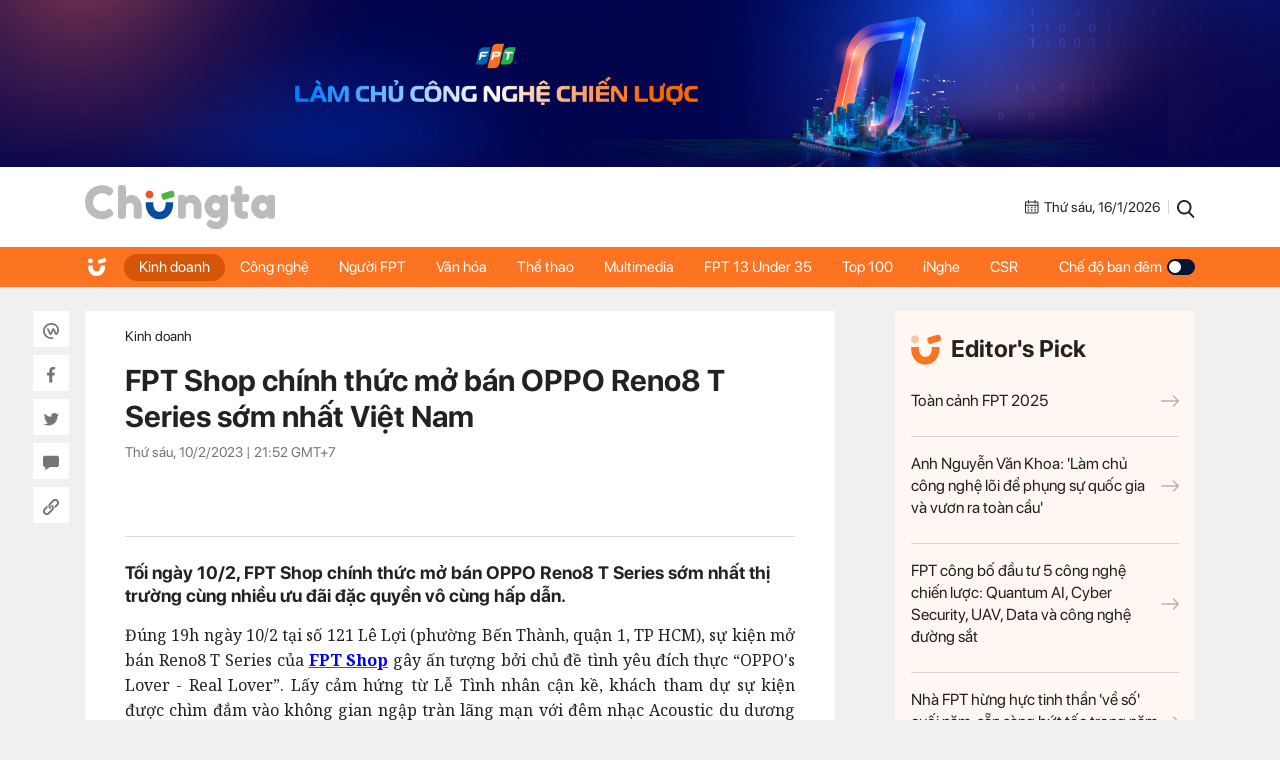

--- FILE ---
content_type: text/html; charset=UTF-8
request_url: https://chungta.vn/kinh-doanh/fpt-shop-chinh-thuc-mo-ban-oppo-reno8-t-series-som-nhat-viet-nam-1136217.html
body_size: 12039
content:
<!DOCTYPE html>
<html lang="vi" xmlns="http://www.w3.org/1999/xhtml">

<head>
    <meta charset="utf-8">
    <meta name="viewport" content="width=device-width, initial-scale=1, minimum-scale=1, maximum-scale=1, user-scalable=0">
    <meta http-equiv="X-UA-Compatible" content="IE=100" />
    <meta name="keywords" content="">
    <meta name="description" content="Tối ngày 10/2, FPT Shop chính thức mở bán OPPO Reno8 T Series sớm nhất thị trường cùng nhiều ưu đãi đặc quyền vô cùng hấp dẫn.">

    <!-- META FOR FACEBOOK -->
    <meta property="og:site_name" content="Chungta" />
    <meta property="og:url" content="https://chungta.vn/kinh-doanh/fpt-shop-chinh-thuc-mo-ban-oppo-reno8-t-series-som-nhat-viet-nam-1136217.html" />
    <meta property="og:image" itemprop="thumbnailUrl" content="https://i.chungta.vn/2023/02/11/fptshopopporeno8t5gmoban53-1676072607_1200x0.jpg" />
    <meta property="og:title" itemprop="headline" content="FPT Shop chính thức mở bán OPPO Reno8 T Series sớm nhất Việt Nam" />
    <meta property="og:type" content="Website" />
    <meta property="og:description" itemprop="description" content="Tối ngày 10/2, FPT Shop chính thức mở bán OPPO Reno8 T Series sớm nhất thị trường cùng nhiều ưu đãi đặc quyền vô cùng hấp dẫn." />
    <meta property="fb:app_id" content="1818561465019896" />
    <!-- END META FOR FACEBOOK -->

    <meta data-schema="Organization" />
    <meta data-schema="WebPage" />
    <meta link rel="publisher" />
    <meta link rel="canonical" content="https://chungta.vn/kinh-doanh/fpt-shop-chinh-thuc-mo-ban-oppo-reno8-t-series-som-nhat-viet-nam-1136217.html" />
    <meta link rel="dns-prefetch" />

    <meta name="tt_site_id" content="1000000" />
    <meta name="tt_category_id" content="1000142" />
    <meta name="tt_article_id" content="1136217" />
    <meta name="tt_page_type" content="" />

        <!-- Google Tag Manager -->
    <script>
        (function(w, d, s, l, i) {
            w[l] = w[l] || [];
            w[l].push({
                'gtm.start': new Date().getTime(),
                event: 'gtm.js'
            });
            var f = d.getElementsByTagName(s)[0],
                j = d.createElement(s),
                dl = l != 'dataLayer' ? '&l=' + l : '';
            j.async = true;
            j.src =
                'https://www.googletagmanager.com/gtm.js?id=' + i + dl;
            f.parentNode.insertBefore(j, f);
        })(window, document, 'script', 'dataLayer', 'GTM-WDZNXPH');
    </script>
    <!-- End Google Tag Manager -->
    <title>FPT Shop chính thức mở bán OPPO Reno8 T Series sớm nhất Việt Nam</title>
    <link rel="shortcut icon" href="https://st.chungta.vn/v396/chungta/images/graphics/favicon.png">
    <link href="https://fonts.googleapis.com/css?family=Merriweather:400,700,700i&amp;subset=vietnamese" rel="stylesheet">
    <link rel="stylesheet" href="https://st.chungta.vn/v396/chungta/css/inline.css">
    <script type="text/javascript" src="https://st.chungta.vn/v396/chungta/js/jquery-3.6.0.min.js"></script>
    <script type="text/javascript" src="https://st.chungta.vn/v396/chungta/js/jquery-migrate.min.js"></script>
    <script type="text/javascript" src="https://st.chungta.vn/v396/chungta/js/jquery.magnific-popup.min.js"></script>
    <link rel="stylesheet" href="https://st.chungta.vn/v396/chungta/css/lightgallery2.css">
    <link rel="stylesheet" href="https://st.chungta.vn/v396/chungta/css/element.css">
    <link rel="stylesheet" href="https://st.chungta.vn/v396/chungta/css/flipTimer.css">


            <link rel="stylesheet" href="https://st.chungta.vn/v396/chungta/css/detail.css">
        <link rel="stylesheet" href="https://st.chungta.vn/v396/chungta/css/perfect-scrollbar.min.css">
                    <link rel="stylesheet" href="https://st.chungta.vn/v396/chungta/css/custom-lg.css">
                <link rel="stylesheet" href="https://st.chungta.vn/v396/chungta/css/comment-v4.css">
    
        
    <style>
        @-moz-document url-prefix() {

            html,
            body {
                overflow-x: hidden;
            }
        }
    </style>
    <!-- html,body{overflow-x: hidden;} // fix for firefox -->
    <!--[if lte IE 8]>
    <script src="https://st.chungta.vn/v396/chungta/js/html5shiv.js" type="text/javascript"></script>
    <![endif]-->
    <script type="text/javascript">
        var _gaq = _gaq || [];
        _gaq.push(['_setAccount', 'UA-3002535-4']);
        _gaq.push(['_trackPageview']);
        (function() {
            var ga = document.createElement('script');
            ga.type = 'text/javascript';
            ga.async = true;
            ga.src = ('https:' == document.location.protocol ? 'https://ssl' : 'http://www') + '.google-analytics.com/ga.js';
            var s = document.getElementsByTagName('script')[0];
            s.parentNode.insertBefore(ga, s);
        })();

        // define
        var device_env = 4;
        var API_UPLOAD = 'https://upload.chungta.vn/uploadcross.php';
        var DEVICE_ENV = '4';
        var js_url_vne = "https://st.chungta.vn/";
        var interactions_url = 'https://usi.chungta.vn';
        var js_url = 'https://st.chungta.vn/v396/chungta/js';
        var THREAD_PATH_TMP = 'https://upload.chungta.vn/fechungta/images/tmp';
        var UPLOAD_FILE_FOLDER = 'https://upload.chungta.vn/fechungta/files';
        var site_url = "https://chungta.vn/";
        var base_url = "https://chungta.vn/";
        var SITE_KEY_GG_CAPTCHAV3 = "6LeYy50UAAAAACx7SOqmgQPY2b3wgPi1PgaAZQg_";
        var css_url = 'https://st.chungta.vn/v396/chungta/css';
    </script>


    <!-- Google tag (gtag.js) -->
    <script async src="https://www.googletagmanager.com/gtag/js?id=G-VPC3YS99XW"></script>
    <script>
        window.dataLayer = window.dataLayer || [];

        function gtag() {
            dataLayer.push(arguments);
        }
        gtag('js', new Date());

        gtag('config', 'G-VPC3YS99XW');
    </script>
    
</head>

<body class="page-detail">
    <script>
        var lcDark = localStorage.getItem("_onDark");
        if (lcDark != null && lcDark !== "") {
            $(".swipe-mode").addClass("active");
            $("body").addClass("darkmode");
        }
    </script>
    
    <section class="clearfix">
        <a href="/" ttle=""><img src="https://st.chungta.vn/v396/chungta/images/graphics/cover-desktop.jpg" alt="Chúng ta"></a>
    </section>

<!--HEADER-->
<header id="header" class="header">
    <div class="container">
                <a href="/" title="Chúng ta" class="logo"><img src="https://st.chungta.vn/v396/chungta/images/graphics/logo_chungta.svg" alt="Chúng ta"></a>
         
        <div class="right flexbox">
            <span class="date flexbox">
                <svg class="icon-ct">
                    <use xlink:href="#Frame-4"></use>
                </svg>
                <div id="date-today"></div>
            </span>
            <span class="line"></span>
            <a href="/search.html" title="Search" class="link-search"><svg class="icon-ct">
                    <use xlink:href="#Frame-34"></use>
                </svg></a>
        </div>
    </div>
</header>
<nav class="main-nav sticky">
    <ul class="container list-nav">
        <li class="item-nav home"><a href="/" title="Chúng ta"><svg class="icon-ct">
                    <use xlink:href="#icon_home"></use>
                </svg></a></li>
        <li class="item-nav active"><a href="/kinh-doanh" title="Kinh doanh">Kinh doanh</a></li>
        <li class="item-nav "><a href="/cong-nghe" title="Công nghệ">Công nghệ</a></li>
        <li class="item-nav "><a href="/nguoi-fpt" title="Người FPT">Người FPT</a></li>
        <li class="item-nav "><a href="/van-hoa" title="Văn hóa">Văn hóa</a></li>
        <li class="item-nav "><a href="/van-hoa/the-thao" title="Thể thao">Thể thao</a></li>
        <li class="item-nav "><a href="/multimedia" title="Multimedia">Multimedia</a></li>
        <li class="item-nav"><a href="https://under35.fpt.com" title="FPT 13 Under 35">FPT 13 Under 35</a></li>
        <li class="item-nav"><a href="https://top100fpt.chungta.vn" title="Top 100">Top 100</a></li>
        <li class="item-nav"><a href="https://inghe.fpt.com/" title="iNghe">iNghe</a></li>
        <li class="item-nav"><a href="https://vicongdong.fpt.com" title="CSR">CSR</a></li>
        <li class="swipe-mode"><a href="javascript:;">Chế độ ban đêm <span class="btn-swipe"></span></a></li>
    </ul>
</nav>
<!--END HEADER-->
    <section class="container flexbox"> <div class="social_pin sticky"> <div class="item-social"><a href="javascript:;" class="btn_sharewpl" data-link="https://chungta.vn/kinh-doanh/fpt-shop-chinh-thuc-mo-ban-oppo-reno8-t-series-som-nhat-viet-nam-1136217.html" data-title="FPT Shop ch&iacute;nh thức mở b&aacute;n OPPO Reno8 T Series sớm nhất Việt Nam"><svg class="icon-ct"><use xlink:href="#Frame-32"></use></svg></a></div> <div class="item-social"><a href="javascript:;" class="btn_sharefb" data-url="https://chungta.vn/kinh-doanh/fpt-shop-chinh-thuc-mo-ban-oppo-reno8-t-series-som-nhat-viet-nam-1136217.html" data-title="FPT Shop ch&iacute;nh thức mở b&aacute;n OPPO Reno8 T Series sớm nhất Việt Nam"><svg class="icon-ct"><use xlink:href="#Frame-9"></use></svg></a></div> <div class="item-social"><a href="javascript:;" class="btn_sharetw" data-url="https://chungta.vn/kinh-doanh/fpt-shop-chinh-thuc-mo-ban-oppo-reno8-t-series-som-nhat-viet-nam-1136217.html" data-title="FPT Shop ch&iacute;nh thức mở b&aacute;n OPPO Reno8 T Series sớm nhất Việt Nam"><svg class="icon-ct"><use xlink:href="#Frame-11"></use></svg></a></div> <div class="item-social"><a href="#box_comment" class="box_comment_detail"><svg class="icon-ct"><use xlink:href="#Frame-22"></use></svg></a></div> <div class="item-social"><a href="javascript:;" data-type="copy" class="btn_copy" data-link="https://chungta.vn/kinh-doanh/fpt-shop-chinh-thuc-mo-ban-oppo-reno8-t-series-som-nhat-viet-nam-1136217.html" data-title="FPT Shop ch&iacute;nh thức mở b&aacute;n OPPO Reno8 T Series sớm nhất Việt Nam"><svg class="icon-ct"><use xlink:href="#Frame-27"></use></svg></a></div> </div> <div class="main-content mb30"> <div class="header-detail"> <div class="breadcrumb"> <a href="/kinh-doanh" title="Kinh doanh" class="parent">Kinh doanh</a> </div> <h1 class="title-detail"> FPT Shop chính thức mở bán OPPO Reno8 T Series sớm nhất Việt Nam </h1> <span class="time">Thứ sáu, 10/2/2023 | <span class="color_time">21:52</span> GMT+7</span> <div class="button_social mt20"> <div style="padding: 10px" class="fb-like" data-href="https://chungta.vn/kinh-doanh/fpt-shop-chinh-thuc-mo-ban-oppo-reno8-t-series-som-nhat-viet-nam-1136217.html" data-width="" data-action="" data-size="small" data-action="like" data-layout= "button" data-share="false"> </div> <div style="padding:10px;top:-7px" class="fb-share-button" data-href="https://chungta.vn/kinh-doanh/fpt-shop-chinh-thuc-mo-ban-oppo-reno8-t-series-som-nhat-viet-nam-1136217.html" data-width="" data-size="small" data-layout= "button_count" > </div> </div> </div> <p class="lead-detail">Tối ngày 10/2, FPT Shop chính thức mở bán OPPO Reno8 T Series sớm nhất thị trường cùng nhiều ưu đãi đặc quyền vô cùng hấp dẫn.</p> <article class="fck_detail width_common"> <p class="Normal" style="text-align:justify;"> <span>Đúng 19h ngày 10/2 tại số 121 Lê Lợi (phường Bến Thành, quận 1, TP HCM), sự kiện mở bán Reno8 T Series của <strong><a href="https://chungta.vn/kinh-doanh/fpt-shop-giam-30-galaxy-s23-series-cho-dong-doi-fpt-gia-dinh-nhat-viet-nam-1136185.html"><span style="color:#0000ff;">FPT Shop</span></a></strong> gây ấn tượng bởi chủ đề tình yêu đích thực “OPPO's Lover - Real Lover”. Lấy cảm hứng từ Lễ Tình nhân cận kề, khách tham dự sự kiện được chìm đắm vào không gian ngập tràn lãng mạn với đêm nhạc Acoustic du dương cùng trải nghiệm check in nhận quà từ thần Cupid và lưu giữ khoảnh khắc đáng nhớ cùng người yêu thương với những bức ảnh chụp lấy liền.</span></p> <p class="Normal" style="text-align:justify;"> Cũng trong khuôn khổ chương trình, FPT Shop gửi tặng tất cả khách hàng đặt cọc <strong><a href="https://fptshop.com.vn/dien-thoai/oppo-reno8-t?ho-tro-mang=5g?utm_source=PUBLISHERS&utm_campaign=OPPO&utm_medium=BAIVIET&utm_content=Reno8Pro&utm_term=TCBC">OPPO </a><a href="https://fptshop.com.vn/dien-thoai/oppo-reno8-t?ho-tro-mang=5g?utm_source=PUBLISHERS&utm_campaign=OPPO&utm_medium=BAIVIET&utm_content=Reno8Pro&utm_term=TCBC">Reno8</a> <a href="https://fptshop.com.vn/dien-thoai/oppo-reno8-t?ho-tro-mang=5g?utm_source=PUBLISHERS&utm_campaign=OPPO&utm_medium=BAIVIET&utm_content=Reno8Pro&utm_term=TCBC">T 5G</a></strong> tham gia sự kiện phiếu mua hàng trị giá 1 triệu đồng cùng nhiều phần quà giá trị gồm có: 1 điện thoại OPPO Reno8 T 5G, 1 máy tính bảng OPPO Pad Air, 03 vòng đeo tay thông minh OPPO Band 2 và 3 tai nghe Enco Air 2 thông qua hình thức quay số may mắn.</p> <table align="center" border="0" cellpadding="3" cellspacing="0" class="tplCaption"><tbody><tr><td> <img alt="-5374-1676073081.jpg" data-natural-width="1200" src="https://i.chungta.vn/2023/02/11/-5374-1676073081.jpg"></td> </tr><tr><td> <p class="Image"> Những khách hàng đầu tiên nhận sản phẩm tại sự kiện mở bán. Ảnh: FPT Shop.</p> </td> </tr></tbody></table><p class="Normal" style="text-align:justify;"> <span>“Reno8 T Series - sản phẩm mở màn 2023 của OPPO dù được định vị ở mức giá tầm trung, chỉ từ 8,49 triệu đồng nhưng lại sở hữu nhiều điểm vượt trội từ thiết kế, màn hình, camera cho đến hiệu năng. Minh chứng cho sức hút mạnh mẽ của lần ra mắt này đó là: tuy đang trong giai đoạn thấp điểm của mùa mua sắm (sau Tết) nhưng FPT Shop đã nhận được rất nhiều sự quan tâm, tin tưởng từ khách hàng với gần 3.000 lượt đăng ký thông tin trong suốt thời gian mở cổng đặt trước phiên bản Reno8 T 5G. Đây là một tín hiệu vô cùng khả quan”</span><em>, </em>anh Phạm Quốc Bảo Duy - Giám đốc ngành hàng điện thoại di động hệ thống FPT Shop chia sẻ tại sự kiện.</p> <p class="Normal" style="text-align:justify;"> Trước đó, từ ngày 26/1 - 10/2, FPT Shop đã triển khai chương trình đặt trước OPPO Reno8 T 5G với quà tặng loa bluetooth Olike S2 trị giá 1,59 triệu đồng, đồng thời giảm thêm 250.000 đồng khi khách hàng chọn thanh toán qua ví Moca trên ứng dụng Grab. Theo thống kê, tính đến chiều ngày 9/2, tức chỉ sau 2 tuần triển khai, hệ thống đã nhận về 2.500 đơn đặt hàng phiên bản Reno8 T 5G, trong đó, 70% khách hàng chọn phiên bản màu Vàng đồng.</p> <table align="center" border="0" cellpadding="3" cellspacing="0" class="tplCaption"><tbody><tr><td> <img alt="-7139-1676073081.jpg" data-natural-width="1200" src="https://i.chungta.vn/2023/02/11/-7139-1676073081.jpg"></td> </tr><tr><td> <p class="Image"> OPPO Reno8 T 5G được trang bị vi xử lý Snapdragon 695 5G có tốc độ tối đa lên đến 2.2 GHz.</p> </td> </tr></tbody></table><p class="Normal" style="text-align:justify;"> Là đối tác chiến lược luôn mang những sản phẩm OPPO chính hãng đến tay người dùng Việt sớm nhất, đêm 10/2, FPT Shop chính thức giao tận tay khách hàng những chiếc máy đầu tiên. Từ ngày 11/2, khách hàng có thể dễ dàng sở hữu 2 phiên bản Reno8 T 4G và Reno8 T 5G với chi phí chỉ từ 1,7 triệu đồng và trả góp khoản còn lại với lãi suất 0%.</p> <p class="Normal" style="text-align:justify;"> Không dừng lại ở đó, từ nay đến 28/2, chọn sở hữu Reno8 T 5G 128GB tại FPT Shop, khách hàng sẽ được mua thẻ nhớ Sandisk 128GB kèm máy với giá ưu đãi chỉ còn 500.000 đồng và có thể sử dụng chiếc thẻ nhớ này để mở rộng bộ nhớ điện thoại. Như vậy, chỉ cần 10.490.000 đồng, bạn đã có thể mang về một chiếc Reno8 T 5G với bộ nhớ 256GB. Thêm nữa, FPT Shop còn dành tặng ưu đãi ‘siêu tiết kiệm’ - chỉ với 10.990.000 đồng, khách hàng sẽ được sở hữu trọn combo Reno8 T 5G, thẻ nhớ Sandisk 128GB và tai nghe bluetooth Enco Buds W12. Ngoài ra, hệ thống còn giảm thêm 250.000 đồng khi khách hàng chọn thanh toán qua ví Moca trên ứng dụng Grab.</p> <p class="Normal" style="text-align:justify;"> <span>Để nhận được tất cả ưu đãi trên, khách hàng có thể chọn sở hữu sản phẩm tại hơn 800 </span><span>cửa hàng FPT Shop trên toàn quốc hoặc đặt mua online </span><strong><a href="https://fptshop.com.vn/dien-thoai/oppo-reno8-t"><span style="color:#0000ff;">tại đây</span></a></strong><span>.</span></p> <p class="Normal" style="text-align:justify;"> <span>OPPO Reno8 T 5G sở hữu lối thiết kế hiện đại với màu sắc trẻ trung phù hợp với mọi lứa tuổi. Mặt lưng máy được hoàn thiện bằng thủy tinh hữu cơ đồng thời vát cong sang hai bên mang đến cảm giác cầm nắm tốt, không bị cấn tay trong quá trình sử dụng. Khung viền của máy được làm từ hợp kim giúp bảo vệ máy tốt hơn đồng thời tạo sự sang trọng cho điện thoại. Ở phiên bản Reno8 T 5G, hãng đã trang bị vi xử lý Snapdragon 695 5G có tốc độ tối đa lên đến 2.2 GHz, những tác vụ hằng ngày được máy xử lý một cách nhẹ nhàng mà không phải lo gặp phải hiện tượng giật lag.</span></p> <p class="Normal" style="text-align:justify;"> Cảm biến trước của máy lên đến 32 MP được tích hợp vào bên trong nốt ruồi, chất lượng ảnh mà điện thoại mang lại có màu sắc tươi sáng, hình ảnh chi tiết các vùng tối sáng được tách bạch rõ ràng giúp làm nổi bật chủ thể.</p> <p class="Normal"> >> <strong><a href="https://chungta.vn/kinh-doanh/fpt-shop-giam-30-galaxy-s23-series-cho-dong-doi-fpt-gia-dinh-nhat-viet-nam-1136185.html" style="margin:0px;padding:0px;" title="FPT Shop giảm 30% Galaxy S23 Series cho đồng đội FPT, giá ‘đỉnh’ nhất Việt Nam"><span style="color:#0000ff;">FPT Shop giảm 30% Galaxy S23 Series cho đồng đội FPT, giá ‘đỉnh’ nhất Việt Nam</span></a></strong></p> <p class="Normal" style="text-align:right;"> <strong>S.T</strong></p> <ul class="list-related clearfix"> <li class="item-related"><a target="_blank" href="/kinh-doanh/fpt-shop-trao-gian-bep-nhu-y-cho-khach-hang-1136170.html" title="">FPT Shop trao 'Gian bếp như ý' cho khách hàng</a></li> <li class="item-related"><a target="_blank" href="/kinh-doanh/fpt-shop-li-xi-den-9-5-trieu-dong-cho-san-pham-samsung-1136161.html" title="">FPT Shop lì xì đến 9,5 triệu đồng cho sản phẩm Samsung</a></li> <li class="item-related"><a target="_blank" href="/kinh-doanh/dac-quyen-nguoi-f-mung-xuan-quy-mao-fpt-shop-giam-den-50-tat-ca-san-pham-1136157.html" title="">Đặc quyền người F: mừng xuân Quý Mão, FPT Shop giảm đến 50% tất cả sản phẩm</a></li> <li class="item-related"><a target="_blank" href="/kinh-doanh/fpt-shop-cham-moc-cua-hang-gia-dung-thu-300-1136149.html" title="">FPT Shop chạm mốc cửa hàng gia dụng thứ 300</a></li> </ul> </article> <div class="section-comment" id="box_comment"> <div class="box_category width_common no-viewmore"> <div class="box_comment_vne width_common"> <div class="ykien_vne width_common flexbox"> <div class="left"> <h3 style="display:inline-block;font-weight:bold;" rel="time">Ý kiến</h3> (<label id="total_comment">0</label>) </div> <a class="show_hide_folder" href="javascript:;"></a> <div class="filter_coment"> <a href="javascript:;" class="active" rel="like">Quan tâm nhất</a> <a href="javascript:;" class="" rel="time">Mới nhất</a> </div> <div class="social flexbox"> <span class="text">Chia sẻ: </span> <div class="item-social"><a href="javascript:;" class="btn_sharewpl" data-link="https://chungta.vn/kinh-doanh/fpt-shop-chinh-thuc-mo-ban-oppo-reno8-t-series-som-nhat-viet-nam-1136217.html" data-title="FPT Shop ch&iacute;nh thức mở b&aacute;n OPPO Reno8 T Series sớm nhất Việt Nam"><svg class="icon-ct"><use xlink:href="#Frame-32"></use></svg></a></div> <div class="item-social"><a href="javascript:;" class="btn_sharefb" data-url="https://chungta.vn/kinh-doanh/fpt-shop-chinh-thuc-mo-ban-oppo-reno8-t-series-som-nhat-viet-nam-1136217.html" data-title="FPT Shop ch&iacute;nh thức mở b&aacute;n OPPO Reno8 T Series sớm nhất Việt Nam"><svg class="icon-ct"><use xlink:href="#Frame-9"></use></svg></a></div> <div class="item-social"><a href="javascript:;" class="btn_sharetw" data-url="https://chungta.vn/kinh-doanh/fpt-shop-chinh-thuc-mo-ban-oppo-reno8-t-series-som-nhat-viet-nam-1136217.html" data-title="FPT Shop ch&iacute;nh thức mở b&aacute;n OPPO Reno8 T Series sớm nhất Việt Nam"><svg class="icon-ct"><use xlink:href="#Frame-11"></use></svg></a></div> <div class="item-social"><a href="javascript:;" onclick="copyLink(this)" class="btn_copy" data-link="https://chungta.vn/kinh-doanh/fpt-shop-chinh-thuc-mo-ban-oppo-reno8-t-series-som-nhat-viet-nam-1136217.html" data-title="FPT Shop ch&iacute;nh thức mở b&aacute;n OPPO Reno8 T Series sớm nhất Việt Nam"><svg class="icon-ct"><use xlink:href="#Frame-27"></use></svg></a></div> </div> </div> <div class="input_comment width_common"> <form id="comment_post_form"> <div class="box-area-input width_common"> <textarea id="txtComment" value="Ý kiến của bạn" onfocus="if (this.value == this.defaultValue) this.value = ''" onblur="if (this.value == '') this.value = this.defaultValue" class="h100 left block_input txt_comment">Ý kiến của bạn</textarea> <button type="button" value="Gửi" class="btn_send_comment btn_vne" id="comment_post_button">Gửi</button> <div class="right counter_world" style="display: none;margin-right: 8px;margin-bottom: -5px;margin-top: 5px;"><strong>0</strong>/1500</div> </div> <div class="width_common block_relative"> <div class="like_google" style="display: none;"> <div class="google_name"> <img id="open_id_status" src="" width="24" height="24" class="null_active"> &nbsp;&nbsp;<span id="open_id_name"></span> </div> <div class="block_action_google" style="display:none;"> <ul> <li><a id="open_id_sigout" href="#">Đăng xuất</a></li> </ul> </div> </div> </div> <div class="clear">&nbsp;</div> </form> <div id="comment_reply_wrapper" class="input_comment reply_input_comment width_common" style="display:none"> <div class="input_comment"> <form id="comment_reply_form"> <textarea id="txtComment" value="Ý kiến của bạn" onfocus="if (this.value == this.defaultValue) this.value = ''" onblur="if (this.value == '') this.value = this.defaultValue" class="h100 left block_input" rel="1001061" reply_to="0">Ý kiến của bạn</textarea> <button type="button" value="Gửi" class="btn_send_comment" id="comment_reply_button" style="position: absolute;right: 0;top: -5px;">Gửi</button> <div class="right counter_world" style="display: none;margin-right: 8px;margin-bottom: -5px;margin-top: 5px;"><strong>20</strong>/1000</div> </form> </div> </div> </div> <div class="loading" style="text-align: center; padding-top: 15px; display: none; width: 100%; float: left; vertical-align: middle;"><img class="img_comment_loading" src="https://s1.vnecdn.net/vnexpress/restruct/c/v757/images/graphics/loading1.gif" style="width:25px;" title="Đang tải dữ liệu" alt="Đang tải dữ liệu"></div> <div class="view_all_reply_loading"></div> <div class="width_common" id="box_comment"> <div class="main_show_comment width_common mb10" id="list_comment"></div> </div> <div class="view_more_coment width_common mb10" style="display: none;"><a href="javascript:;" class="txt_666">Xem thêm bình luận</a></div> <div id="cmt-paginator" class="width_common mt20" style="display: none;"> <div id="pagination" class="pagination pagination_news mb10"></div> </div> </div> </div> </div> <section id="login-vne1" class="wrap-popup wrap-popup-login"> <div class="inner-popup popup-login"> <div class="header-popup">Đăng nhập với email</div> <div class="content-popup"> <div class="form-login"> <label for="txt_email" class="row-input"> <input id="txt_email" type="text" class="txt-login" value="Email (Không hiển thị trên trang)" onfocus="if (this.value == 'Email (Không hiển thị trên trang)') {this.value = '';}" onblur="if (this.value == '') {this.value = 'Email (Không hiển thị trên trang)';}"> <span class="error" id="error_email"></span> </label> <label for="txt_fullname" class="row-input"> <input id="txt_fullname" type="text" class="txt-login" value="Họ tên (Hiển thị trên trang)" onfocus="if (this.value == 'Họ tên (Hiển thị trên trang)') {this.value = '';}" onblur="if (this.value == '') {this.value = 'Họ tên (Hiển thị trên trang)';}"> <span class="error" id="error_fullname"></span> </label> <button id="bt_finish" class="btn btt-complete">Hoàn tất</button> </div> <p class="text-selection">Hoặc đăng nhập bằng</p> <div class="gr-btn-social"> <a href="javascript:;" rel="facebook" title="Đăng nhập bằng Facebook" class="login-social lg-facebook btn-social fb"><svg class="icon-ct"><use xlink:href="#Frame-9"></use></svg>Đăng nhập bằng Facebook</a> <a href="javascript:;" rel="google" title="Đăng nhập bằng Google" class="login-social lg-google btn-social gg"><svg class="icon-ct"><use xlink:href="#icon_gg"></use></svg>Đăng nhập bằng Google</a> </div> </div> <span class="close-popup">×</span> </div> <div class="overlay"></div> </section> <style> .wrap-popup-notify .icon.error{ background: url('https://st.chungta.vn/v396/chungta/images/graphics/icon_angry.svg') no-repeat !important; } .wrap-popup-login .error{ color:#BD2703 } .wrap-popup-login .input_error input{ border: 1px solid #BD2703; } </style> <section class="wrap-popup wrap-popup-notify"> <div class="inner-popup popup-notify"> <div class="content-popup"> <span class="icon"></span> <div class="title" id="title"></div> <p class="note" id="note"></p> </div> <span class="close-popup">&times;</span> </div> <div class="overlay"></div> </section> <div style="display:none;"> <a href="javascript:;" class="gg g-signin2" data-onsuccess="onSignIn" id="logingg" style="display:none;"></a> <a href="javascript:;" id="send_comment_google"></a> <input type="hidden" name="check_click_google" value="closed"> </div> <script src="https://apis.google.com/js/platform.js?onload=init" async defer></script> <meta name="google-signin-client_id" content="430762555962-ctto02a9mmocs75mdk1kssttjm3ablb7.apps.googleusercontent.com"> <div class="section-tags"> <span class="text">Tags:</span> <div class="wrap-tags"> <a href="/tag-31618.html" title="FPT Shop" class="item-tag">#FPT Shop</a> <a href="/tag-105511.html" title="OPPO Reno8 T Series" class="item-tag">#OPPO Reno8 T Series</a> <a href="/tag-56584.html" title="mở bán" class="item-tag">#mở bán</a> </div> </div> </div> <aside class="sidebar"> <div class="box-category sticky top-70"> <div class="box-category box-editors-pick"> <h2 class="header-editors-pick"><span class="icon"><img src="https://st.chungta.vn/v396/chungta/images/graphics/icon_chungta.svg" alt=""></span>Editor's Pick</h2> <div class="list-item width_common"> <h3 class="title-news"> <a href="https://chungta.vn/interactive/dau-an-fpt-2025/" title="Toàn cảnh FPT 2025"> Toàn cảnh FPT 2025<svg class="icon-ct"><use xlink:href="#arrow-right"></use></svg> </a> </h3> <h3 class="title-news"> <a href="/kinh-doanh/anh-nguyen-van-khoa-lam-chu-cong-nghe-loi-de-phung-su-quoc-gia-va-vuon-ra-toan-cau-1140722.html" title="Anh Nguyễn Văn Khoa: &#039;Làm chủ công nghệ lõi để phụng sự quốc gia và vươn ra toàn cầu&#039;"> Anh Nguyễn Văn Khoa: &#039;Làm chủ công nghệ lõi để phụng sự quốc gia và vươn ra toàn cầu&#039;<svg class="icon-ct"><use xlink:href="#arrow-right"></use></svg> </a> </h3> <h3 class="title-news"> <a href="/cong-nghe/fpt-cong-bo-dau-tu-5-cong-nghe-chien-luoc-quantum-ai-cyber-security-uav-data-va-cong-nghe-duong-sat-1140666.html" title="FPT công bố đầu tư 5 công nghệ chiến lược: Quantum AI, Cyber Security, UAV, Data và công nghệ đường sắt"> FPT công bố đầu tư 5 công nghệ chiến lược: Quantum AI, Cyber Security, UAV, Data và công nghệ đường sắt<svg class="icon-ct"><use xlink:href="#arrow-right"></use></svg> </a> </h3> <h3 class="title-news"> <a href="/kinh-doanh/nha-fpt-hung-huc-tinh-than-ve-so-cuoi-nam-san-sang-but-toc-trong-nam-2026-1140623.html" title="Nhà FPT hừng hực tinh thần &#039;về số&#039; cuối năm, sẵn sàng bứt tốc trong năm 2026"> Nhà FPT hừng hực tinh thần &#039;về số&#039; cuối năm, sẵn sàng bứt tốc trong năm 2026<svg class="icon-ct"><use xlink:href="#arrow-right"></use></svg> </a> </h3> </div> </div> <div class="box-category banner_ads"> <!-- <a href="https://tuyendungfpt.com.vn/nhan-vien-kinh-doanh-du-an-tai-ha-noi-5684" title="Nhân viên Kinh doanh dự án tại Hà Nội" style="display:block"> <img src="https://st.chungta.vn/v396/chungta/images/graphics/thumbnail_TuyenDung-NVDA-Chungta.jpg" alt="Nhân viên Kinh doanh dự án tại Hà Nội"> </a> --> </div> <div class="box-category box-topic"> <article class="art_item"> <div class="thumb_art"> <a href="/truong-noi-tru-fpt/topic-2119.html" title="Trường Nội trú FPT" class="thumb_img thumb_5x3"> <img src="https://i.chungta.vn/2021/10/08/21632374575860x0jpeg-1633668899_360x216.jpg" alt="Trường Nội trú FPT"> </a> </div> <h3 class="title-news"><a href="/truong-noi-tru-fpt/topic-2119.html" title="Trường Nội trú FPT">Trường Nội trú FPT</a></h3> </article> <article class="art_item"> <div class="thumb_art"> <a href="/sang-kien-fpt-2021/topic-2111.html" title="Sáng kiến FPT 2021" class="thumb_img thumb_5x3"> <img src="https://i.chungta.vn/2021/10/08/640ikhien40861594375501png-1633668938_360x216.png" alt="Sáng kiến FPT 2021"> </a> </div> <h3 class="title-news"><a href="/sang-kien-fpt-2021/topic-2111.html" title="Sáng kiến FPT 2021">Sáng kiến FPT 2021</a></h3> </article> </div> </div> </aside> </section> <section class="related-category container"> <div class="main-content clearfix mb30"> <div class="title-box"><h2 class="inner-title-box"> <span class="icon-ct"><img src="https://st.chungta.vn/v396/chungta/images/graphics/icon_chungta.svg" alt=""></span> Tin cùng chuyên mục</h2> </div> <div class="slide-related width_common"> <div class="swiper-container" id="sameFolder"> <div class="swiper-wrapper"> <article class="art_item swiper-slide"> <div class="thumb_art"> <a href="/infographic/nguoi-fpt/hanh-trinh-moocs-2026-chinh-thuc-go-cua-nha-f-1140782.html" class="thumb_img thumb_5x3"> <img src="https://i.chungta.vn/2026/01/15/hanh-trinh-moocs-2026-chinh-thuc-go-cua-nha-f-1768468105_360x216.png" alt="Hành trình MOOCs 2026 chính thức &#039;gõ cửa&#039; nhà F"> </a> <span class="label-infographic"></span> </div> <h3 class="title-news"><a href="/infographic/nguoi-fpt/hanh-trinh-moocs-2026-chinh-thuc-go-cua-nha-f-1140782.html" title="Hành trình MOOCs 2026 chính thức &#039;gõ cửa&#039; nhà F">Hành trình MOOCs 2026 chính thức &#039;gõ cửa&#039; nhà F</a></h3> </article> <article class="art_item swiper-slide"> <div class="thumb_art"> <a href="/cong-nghe/fpt-song-hanh-gia-lai-tu-van-xay-dung-trien-khai-mo-hinh-diem-chien-luoc-du-lieu-1140781.html" class="thumb_img thumb_5x3"> <img src="https://i.chungta.vn/2026/01/15/trungtmdliuqucgiabcnganvubndtnhgialaikktchngtrnhhptcvxydngtrinkhaimhnhimchinlcdliu-1768467098_360x216.jpg" alt="FPT song hành Gia Lai tư vấn xây dựng, triển khai mô hình điểm chiến lược dữ liệu"> </a> </div> <h3 class="title-news"><a href="/cong-nghe/fpt-song-hanh-gia-lai-tu-van-xay-dung-trien-khai-mo-hinh-diem-chien-luoc-du-lieu-1140781.html" title="FPT song hành Gia Lai tư vấn xây dựng, triển khai mô hình điểm chiến lược dữ liệu">FPT song hành Gia Lai tư vấn xây dựng, triển khai mô hình điểm chiến lược dữ liệu</a></h3> </article> <article class="art_item swiper-slide"> <div class="thumb_art"> <a href="/cong-nghe/fpt-de-xuat-cung-bo-y-te-phat-trien-ai-y-te-1140780.html" class="thumb_img thumb_5x3"> <img src="https://i.chungta.vn/2026/01/15/-9971-1768461695_360x216.jpg" alt="FPT đề xuất cùng Bộ Y tế phát triển AI y tế"> </a> </div> <h3 class="title-news"><a href="/cong-nghe/fpt-de-xuat-cung-bo-y-te-phat-trien-ai-y-te-1140780.html" title="FPT đề xuất cùng Bộ Y tế phát triển AI y tế">FPT đề xuất cùng Bộ Y tế phát triển AI y tế</a></h3> </article> <article class="art_item swiper-slide"> <div class="thumb_art"> <a href="/cong-nghe/6-thay-doi-trong-cach-fpt-play-phat-song-ngoai-hang-anh-1140778.html" class="thumb_img thumb_5x3"> <img src="https://i.chungta.vn/2026/01/14/i-1768383902_360x216.jpg" alt="6 thay đổi trong cách FPT Play phát sóng Ngoại hạng Anh"> </a> </div> <h3 class="title-news"><a href="/cong-nghe/6-thay-doi-trong-cach-fpt-play-phat-song-ngoai-hang-anh-1140778.html" title="6 thay đổi trong cách FPT Play phát sóng Ngoại hạng Anh">6 thay đổi trong cách FPT Play phát sóng Ngoại hạng Anh</a></h3> </article> <article class="art_item swiper-slide"> <div class="thumb_art"> <a href="/cong-nghe/anh-truong-gia-binh-neu-co-startup-vuot-fpt-toi-mung-chu-nhung-chung-toi-khong-dung-yen-1140779.html" class="thumb_img thumb_5x3"> <img src="https://i.chungta.vn/2026/01/15/dsc450294031768354333-1768440510_360x216.jpg" alt="Anh Trương Gia Bình: &#039;Nếu có startup vượt FPT, tôi mừng chứ. Nhưng chúng tôi không đứng yên&#039;"> </a> </div> <h3 class="title-news"><a href="/cong-nghe/anh-truong-gia-binh-neu-co-startup-vuot-fpt-toi-mung-chu-nhung-chung-toi-khong-dung-yen-1140779.html" title="Anh Trương Gia Bình: &#039;Nếu có startup vượt FPT, tôi mừng chứ. Nhưng chúng tôi không đứng yên&#039;">Anh Trương Gia Bình: &#039;Nếu có startup vượt FPT, tôi mừng chứ. Nhưng chúng tôi không đứng yên&#039;</a></h3> </article> <article class="art_item swiper-slide"> <div class="thumb_art"> <a href="/cong-nghe/fpt-chung-tay-bo-ngoai-giao-xay-nen-tang-cho-phat-trien-ngoai-giao-so-1140776.html" class="thumb_img thumb_5x3"> <img src="https://i.chungta.vn/2026/01/14/-9891-1768374904_360x216.jpg" alt="FPT chung tay Bộ Ngoại giao ‘xây’ nền tảng cho phát triển ngoại giao số"> </a> </div> <h3 class="title-news"><a href="/cong-nghe/fpt-chung-tay-bo-ngoai-giao-xay-nen-tang-cho-phat-trien-ngoai-giao-so-1140776.html" title="FPT chung tay Bộ Ngoại giao ‘xây’ nền tảng cho phát triển ngoại giao số">FPT chung tay Bộ Ngoại giao ‘xây’ nền tảng cho phát triển ngoại giao số</a></h3> </article> <article class="art_item swiper-slide"> <div class="thumb_art"> <a href="/chuyen-doi-so/bi-thu-dac-khu-co-to-sinh-vien-fpt-ho-tro-hieu-qua-ve-nhan-luc-va-ky-nang-so-o-co-so-1140774.html" class="thumb_img thumb_5x3"> <img src="https://i.chungta.vn/2026/01/14/-3079-1768378421_360x216.jpg" alt="Bí thư đặc khu Cô Tô: &#039;Sinh viên FPT hỗ trợ hiệu quả về nhân lực và kỹ năng số ở cơ sở&#039;"> </a> </div> <h3 class="title-news"><a href="/chuyen-doi-so/bi-thu-dac-khu-co-to-sinh-vien-fpt-ho-tro-hieu-qua-ve-nhan-luc-va-ky-nang-so-o-co-so-1140774.html" title="Bí thư đặc khu Cô Tô: &#039;Sinh viên FPT hỗ trợ hiệu quả về nhân lực và kỹ năng số ở cơ sở&#039;">Bí thư đặc khu Cô Tô: &#039;Sinh viên FPT hỗ trợ hiệu quả về nhân lực và kỹ năng số ở cơ sở&#039;</a></h3> </article> <article class="art_item swiper-slide"> <div class="thumb_art"> <a href="/goc-nhin/van-nghe-nha-f-cay-nha-co-con-la-vuon-1140777.html" class="thumb_img thumb_5x3"> <img src="https://i.chungta.vn/2026/01/14/13191694136551-1768377783_360x216.jpg" alt="Văn nghệ nhà F - cây nhà có còn lá vườn?"> </a> </div> <h3 class="title-news"><a href="/goc-nhin/van-nghe-nha-f-cay-nha-co-con-la-vuon-1140777.html" title="Văn nghệ nhà F - cây nhà có còn lá vườn?">Văn nghệ nhà F - cây nhà có còn lá vườn?</a></h3> </article> <article class="art_item swiper-slide"> <div class="thumb_art"> <a href="/infographic/cong-nghe/au-lac-grand-prize-cu-hich-trieu-do-va-khat-vong-chu-quyen-cong-nghe-cua-nguoi-viet-1140771.html" class="thumb_img thumb_5x3"> <img src="https://i.chungta.vn/2026/01/13/au-lac-grand-prize-cu-hich-trieu-do-va-khat-vong-chu-quyen-cong-nghe-cua-nguoi-viet-1768296181_360x216.jpg" alt="Âu Lạc Grand Prize - Cú hích triệu đô và khát vọng chủ quyền công nghệ của người Việt"> </a> <span class="label-infographic"></span> </div> <h3 class="title-news"><a href="/infographic/cong-nghe/au-lac-grand-prize-cu-hich-trieu-do-va-khat-vong-chu-quyen-cong-nghe-cua-nguoi-viet-1140771.html" title="Âu Lạc Grand Prize - Cú hích triệu đô và khát vọng chủ quyền công nghệ của người Việt">Âu Lạc Grand Prize - Cú hích triệu đô và khát vọng chủ quyền công nghệ của người Việt</a></h3> </article> <article class="art_item swiper-slide"> <div class="thumb_art"> <a href="/cong-nghe/thanh-vien-fpt-cung-dong-doi-am-giai-thuong-1-trieu-usd-len-ngoi-quan-quan-ai-thuc-chien-mua-dau-tien-1140775.html" class="thumb_img thumb_5x3"> <img src="https://i.chungta.vn/2026/01/14/anh1techcombanktraotangho5-1768362261_360x216.jpg" alt="Thành viên FPT cùng đồng đội ‘ẵm’ giải thưởng 1 triệu USD, lên ngôi Quán quân AI Thực Chiến mùa đầu tiên"> </a> </div> <h3 class="title-news"><a href="/cong-nghe/thanh-vien-fpt-cung-dong-doi-am-giai-thuong-1-trieu-usd-len-ngoi-quan-quan-ai-thuc-chien-mua-dau-tien-1140775.html" title="Thành viên FPT cùng đồng đội ‘ẵm’ giải thưởng 1 triệu USD, lên ngôi Quán quân AI Thực Chiến mùa đầu tiên">Thành viên FPT cùng đồng đội ‘ẵm’ giải thưởng 1 triệu USD, lên ngôi Quán quân AI Thực Chiến mùa đầu tiên</a></h3> </article> </div> </div> <a href="javascript:;" class="btn-prev btn-prev-sameFolder"><svg class="icon-ct"><use xlink:href="#Frame-35"></use></svg></a> <a href="javascript:;" class="btn-next btn-next-sameFolder"><svg class="icon-ct"><use xlink:href="#Frame-36"></use></svg></a> </div> </div> </section>         <!-- FOOTER -->
<!-- <section class="container ads_footer mb30">
    <img src="/graphics/ads_footer.jpg" alt="banner footer">
</section> -->
	
<footer id="footer" class="footer">
    <div class="top-footer">
        <div class="container flexbox">
            <div class="left flexbox">
                <a title="Liên hệ tòa soạn" href="/users/contactus" class="contact flexbox"><svg class="icon-ct"><use xlink:href="#Frame-7"></use></svg>Liên hệ tòa soạn </a>
                <span class="hotline flexbox"><svg class="icon-ct"><use xlink:href="#Frame-6"></use></svg>Hotline: 024 7300 7300 </span>
            </div>
            <div class="right social flexbox">
                <span class="text">Theo dõi Chungta trên:</span>
                <a href="https://www.facebook.com/people/Ch%C3%BAng-ta/100058059220744/" title="Facebook" target="_blank" rel="nofollow" class="item-social"><svg class="icon-ct"><use xlink:href="#Frame-9"></use></svg></a>
                <a href="https://www.youtube.com/channel/UCZBwgOGrSmiQv7SRvJKF1gA/featured" title="Youtube" target="_blank" rel="nofollow" class="item-social"><svg class="icon-ct"><use xlink:href="#Frame-31"></use></svg></a>
                <a href="https://fpt.workplace.com/profile.php?id=100013607439939" title="Chúng ta" target="_blank" rel="nofollow" class="item-social"><svg class="icon-ct"><use xlink:href="#Frame-32"></use></svg></a>
            </div>
        </div>
    </div>
    <div class="container flexbox bottom-footer">
        <div class="col-left">
            <a href="/" title="" class="logo-footer"><img src="https://st.chungta.vn/v396/chungta/images/graphics/logo_chungta.svg" alt="Chúng ta"></a>
            <p class="copyright">© 2026 Chungta, chuyên trang nội bộ của Tập đoàn FPT. Chungta giữ bản quyền nội dung trên website này.</p>
            <p class="link-fpt flexbox">
                <span class="text">Một sản phẩm của </span>
                <span class="logo-fpt"><img src="https://st.chungta.vn/v396/chungta/images/graphics/fpt_logo_2025.png" alt="Fpt"></span>
            </p>
        </div>
        <div class="col-right flexbox">
            <div class="cat-footer">
                <a href="/kinh-doanh" title="Kinh doanh" class="item-cat">Kinh doanh</a>
            </div>
            <div class="cat-footer">
                <a href="/cong-nghe" title="Công nghệ" class="item-cat">Công nghệ</a>
                <a href="/cong-nghe/chuyen-doi-so" title="Chuyển đổi số" class="item-cat-sub">Chuyển đổi số</a>
                <a href="/cong-nghe/made-by-fpt" title="Made by FPT" class="item-cat-sub">Made by FPT</a>
            </div>
            <div class="cat-footer">
                <a href="/nguoi-fpt" title="Người FPT" class="item-cat">Người FPT</a>
                <a href="/nguoi-fpt/guong-mat" title="Gương mặt" class="item-cat-sub">Gương mặt</a>
                <a href="/nguoi-fpt/doi-song" title="Đời sống" class="item-cat-sub">Đời sống</a>
                <a href="/nguoi-fpt/goc-nhin" title="Góc nhìn" class="item-cat-sub">Góc nhìn</a>
            </div>
            <div class="cat-footer">
                <a href="/van-hoa" title="Văn hóa" class="item-cat">Văn hóa</a>
                <a href="/van-hoa/i-khien" title="iKhiến" class="item-cat-sub">iKhiến</a>
                <a href="/van-hoa/fun-4-fun" title="Fun4Fun" class="item-cat-sub">Fun4Fun</a>
                <a href="/van-hoa/vi-cong-dong" title="Vì cộng đồng" class="item-cat-sub">Vì cộng đồng</a>
                <a href="/van-hoa/the-thao" title="Thể thao" class="item-cat-sub">Thể thao</a>
            </div>
            <div class="cat-footer">
                <a href="/multimedia" title="Multimedia" class="item-cat">Multimedia</a>
                <a href="/multimedia/video" title="Video" class="item-cat-sub">Video</a>
                <a href="/multimedia/anh" title="Ảnh" class="item-cat-sub">Ảnh</a>
                <a href="/multimedia/podcast" title="Podcast" class="item-cat-sub">Podcast</a>
                <a href="https://wikifpt.com.vn/" target="_blank" title="WikiFPT" class="item-cat-sub">WikiFPT</a>
            </div>
            <div class="wrap-link">
                <a href="https://under35.fpt.com" title="FPT 13 Under 35" class="item-link">FPT 13 Under 35</a>
                <a href="https://top100fpt.chungta.vn" title="Top 100 FPT" class="item-link" style="margin-bottom: 30px;">Top 100 FPT</a>
                <a href="https://inghe.fpt.com/" title="iNghe" class="item-link">iNghe</a>
                <a href="https://vicongdong.fpt.com" title="iNghe" class="item-link">CSR</a>
            </div>
        </div>
    </div>
</footer>

<!--END FOOTER -->
    <!--Back to top-->
    <a href="javascript:;" id="to_top">
        <svg class="icon-ct not-grad">
            <use xlink:href="#up" />
        </svg>
    </a>
    <!--[if lte IE 9]>
    <script> flexibility(document.documentElement); </script>
    <![endif]-->


            <script type="text/javascript" src="https://st.chungta.vn/v396/chungta/js/md5.js"></script>
<script type="text/javascript" src="https://st.chungta.vn/v396/chungta/js/interactions/comment.js"></script>
<script type="text/javascript" src="https://st.chungta.vn/v396/chungta/js/simple-scrollbar.min.js"></script>
<link rel="stylesheet" href="https://st.chungta.vn/v396/chungta/css/comment-v4.css">
<script>
    $(function () {
        VNE.Comment.setOptions({
            objectid: 1136217,
            objecttype: 1,
            siteid: 1000000,
            categoryid: 1000142,
            sign: 'aef040cc790daea7ba7cbbc4eb19d64c'
        });
        VNE.Comment.sortBy('like');
        VNE.Comment.getComments();
    }); 
</script>
    <script type="text/javascript" src="https://st.chungta.vn/v396/chungta/js/owl.carousel.min.js"></script>
    <script type="text/javascript" src="https://st.chungta.vn/v396/chungta/js/common.js"></script>
    <script type="text/javascript" src="https://st.chungta.vn/v396/chungta/js/interactions/usi.js"></script>
    <script type="text/javascript" src="https://st.chungta.vn/v396/chungta/js/chungta_redesign.js"></script>
    <script type="text/javascript" src="https://st.chungta.vn/v396/chungta/js/swiper.min.js"></script>
    <script type="text/javascript" src="https://st.chungta.vn/v396/chungta/js/utils.js"></script>

    <script type="text/javascript" src="https://st.chungta.vn/v396/chungta/js/interactions/vote.widget.js"></script>
    <script type="text/javascript" src="https://st.chungta.vn/v396/chungta/js/interactions/like.widget.js"></script>
    <script type="text/javascript" src="https://st.chungta.vn/v396/chungta/js/cmt.widget.js"></script>

    <script type="text/javascript" src="https://st.chungta.vn/v396/chungta/js/interactions/la.js"></script>
    <script type="text/javascript" src="https://st.chungta.vn/v396/chungta/js/jquery.flipTimer.js"></script>

            <script type="text/javascript" src="https://st.chungta.vn/v396/chungta/js/perfect-scrollbar.jquery.min.js"></script>
        <script type="text/javascript" src="https://st.chungta.vn/v396/chungta/js/detail_redesign.js"></script>
                    <script>
        var fetchSVG = function(filepath, keyName) {
            if (!document.createElementNS || !document.createElementNS('http://www.w3.org/2000/svg', 'svg').createSVGRect) {
                return true;
            }
            var revision = 3;
            var file = filepath;
            var keypath = keyName;
            if (typeof filepath === 'undefined' || filepath === null) {
                file = 'https://st.chungta.vn/v396/chungta/css/images/icons/symbol-defs.svg';
            }
            if (typeof keypath === 'undefined' || keypath === null) {
                keypath = 'inlineSVGdata';
            }
            var isLocalStorage = window.supportLS,
                request,
                data,
                insertIT = function() {
                    document.body.insertAdjacentHTML('beforebegin', data);
                    removeTitle();
                },
                insert = function() {
                    if (document.body) insertIT();
                    else document.addEventListener('DOMContentLoaded', insertIT);
                },
                removeTitle = function() {
                    var svg = document.querySelectorAll('svg symbol');
                    if (svg != null) {
                        for (var i = 0; i < svg.length; ++i) {
                            var el = svg[i].querySelector('title');
                            if (el != null) el.parentNode.removeChild(el);
                        }
                    }
                };
            if (isLocalStorage && localStorage.getItem('inlineSVGrev') == revision) {
                data = localStorage.getItem(keypath);
                if (data) {
                    insert();
                    return true;
                }
            }

            try {
                request = new XMLHttpRequest();
                request.open('GET', file, true);
                request.onload = function() {
                    if (request.status >= 200 && request.status < 400) {
                        data = request.responseText;
                        insert();
                        if (isLocalStorage) {
                            localStorage.setItem(keypath, data);
                            localStorage.setItem('inlineSVGrev', revision);
                        }
                    }
                }
                request.send();
            } catch (e) {}
        }
        fetchSVG('https://st.chungta.vn/v396/chungta/images/icons/icon.svg');
        fetchSVG();
    </script>
    <input style="display:none;" id="inputToCopy">

    
    
</body>

</html>

--- FILE ---
content_type: image/svg+xml
request_url: https://st.chungta.vn/v396/chungta/css/images/graphics/icon_check.svg
body_size: 497
content:
<svg width="71" height="71" viewBox="0 0 71 71" fill="none" xmlns="http://www.w3.org/2000/svg">
<circle cx="35.5" cy="35.5" r="35" stroke="#15B638"/>
<path d="M36 16C24.9724 16 16 24.9724 16 36C16 47.0276 24.9724 56 36 56C47.0276 56 56 47.0276 56 36C56 24.9724 47.0276 16 36 16ZM47.1779 30.7368L34.396 43.4185C33.6441 44.1704 32.4411 44.2206 31.6391 43.4687L24.8722 37.3033C24.0702 36.5514 24.0201 35.2982 24.7218 34.4962C25.4737 33.6942 26.7268 33.6441 27.5288 34.396L32.8922 39.3083L44.3208 27.8797C45.1228 27.0777 46.3759 27.0777 47.1779 27.8797C47.9799 28.6817 47.9799 29.9348 47.1779 30.7368Z" fill="#15B638"/>
</svg>


--- FILE ---
content_type: text/javascript; charset=utf-8
request_url: https://usi.chungta.vn/index/get?callback=jQuery360011346734935262792_1768523995318&offset=0&limit=24&frommobile=0&sort=like&objectid=1136217&objecttype=1&siteid=1000000&categoryid=1000142&sign=aef040cc790daea7ba7cbbc4eb19d64c&cookie_aid=&usertype=4&title=FPT%20Shop%20ch%C3%ADnh%20th%E1%BB%A9c%20m%E1%BB%9F%20b%C3%A1n%20OPPO%20Reno8%20T%20Series%20s%E1%BB%9Bm%20nh%E1%BA%A5t%20Vi%E1%BB%87t%20Nam&app_mobile_device=0&sort_by=like&_=1768523995319
body_size: 178
content:
/**/ typeof jQuery360011346734935262792_1768523995318 === 'function' && jQuery360011346734935262792_1768523995318({"error":0,"errorDescription":"","data":{"total":0,"totalitem":0,"items":[],"offset":0}});

--- FILE ---
content_type: application/javascript; charset=utf-8
request_url: https://st.chungta.vn/v396/chungta/js/jquery.flipTimer.js
body_size: 10627
content:
(function($) {

  /**
   * @class flipTimer
   * @constructor
   *
   * @param element {HTMLElement} the element flipTimer is called on
   */
  var flipTimer = function(element, options) {
    this.element = element;

    // ensures the HTMLElement has a class of 'flipTimer'
    if (!this.element.hasClass('flipTimer')) {
      this.element.addClass('flipTimer');
    }

    // attach users options to instance
    this.userOptions = options;

    // attach default options to instance
    this.defaultOptions = flipTimer.defaults;

    // merge default options with user options and attach to instance
    this.options = $.extend({}, this.defaultOptions, this.userOptions);

    // detects if the seconds digits should be used
    if (this.element.find('.seconds').length > 0) {
      this.options.seconds = this.element.find('.seconds')[0];
    }

    // detects if the minutes digits should be used
    if (this.element.find('.minutes').length > 0) {
      this.options.minutes = this.element.find('.minutes')[0];
    }

    // detects if the hours digits should be used
    if (this.element.find('.hours').length > 0) {
      this.options.hours = this.element.find('.hours')[0];
    }

    // detects if the days digits should be used
    if (this.element.find('.days').length > 0) {
      this.options.days = this.element.find('.days')[0];
    }

    // store the date/time when initialised
    this.initDate = new Date();

    // make the date into a javascript date
    this.options.date = new Date(this.options.date);

    // untested
    this.calculateDate();
  };

  flipTimer.defaults = {
    seconds: false,
    minutes: false,
    hours: false,
    days: false,
    date: new Date().toDateString(),
    direction: 'up',
    callback: null,
    digitTemplate: '' +
      '<div class="digit">' +
      '  <div class="digit-top">' +
      '    <span class="digit-wrap"></span>' +
      '  </div>' +
      '  <div class="shadow-top"></div>' +
      '  <div class="digit-bottom">' +
      '    <span class="digit-wrap"></span>' +
      '  </div>' +
      '  <div class="shadow-bottom"></div>' +
      '</div>'
  };

  flipTimer.prototype = {
    /**
     * Calculates the difference in date for the timer
     *
     * @method calculateDate
     */
    calculateDate: function() {
      var dateDiff;

      // calculates the difference in dates
      if (this.options.direction == 'down') {
        dateDiff = this.options.date - this.initDate;
      } else if (this.options.direction == 'up') {
        dateDiff = this.initDate - this.options.date;
      }

      // sets the date/time on the instance
      this.seconds = Math.floor(dateDiff/1000) % 60;
      this.minutes = Math.floor(dateDiff/1000/60) % 60;
      this.hours = Math.floor(dateDiff/1000/3600) % 24;
      this.days = Math.floor(dateDiff/1000/60/60/24);

      // render the html for the plugin
      this.render();
    },

    /**
     * Dictates what needs rendering for the plugin
     *
     * @method render
     */
    render: function() {
      // if using seconds, populate it
      if (this.options.seconds) {
        this.renderDigits(this.options.seconds, this.seconds);
      }
      // if using minutes, populate it
      if (this.options.minutes) {
        this.renderDigits(this.options.minutes, this.minutes);
      }
      // if using hours, populate it
      if (this.options.hours) {
        this.renderDigits(this.options.hours, this.hours);
      }
      // if using days, populate it
      if (this.options.days) {
        this.renderDigits(this.options.days, this.days);
      }

      this.startTimer();
    },

    /**
     * Renders the digits for a given subject
     *
     * @method renderDigits
     * @param subject {HTMLElement} the element to generate digits for
     */
    renderDigits: function(subject, value) {
      var i, x, max, maxDigit, currentDigit, _this = this, number_array;
      // if digits are not already rendered...
      if ($(subject).find('.digit').length == 0) {
        // split the value into two individual digits
        // unless time has ran out
        if (_this.days < 0 && _this.hours < 0 && _this.minutes < 0 && _this.seconds < 0) {
          number_array = [0,0];
        } 
        else {
          number_array = String(value).split(""); // split all digits
        
          // ensure the set is at least 2 digits long
          if (number_array.length < 2) {
            number_array.unshift(0)
          }
        }

        // set maximum digits for seconds/minutes/hours
        if (subject == _this.options.seconds || subject == _this.options.minutes) {
          // minutes and seconds max digit
          maxDigit = 5;
        } else if (subject == _this.options.hours) {
          // hours max digit
          maxDigit = 2;
        } else {
          // everything else digit max
          maxDigit = 9;
        }

        // append a div for each digit
        number_array.forEach(function() {
          $(subject).append('<div class="digit-set"></div>');
        });

        // for each digit-set in the subject
        $(subject).find('.digit-set').each(function(el) {
          // if first digit, then use digit max
          max = (el == 0) ? maxDigit : 9;

          // generate the right number of digits
          for(i=0; i<=max; i++) {
            // append the digit template
            $(this).append(_this.options.digitTemplate);

            // if direction is down then make numbers decline
            x = (_this.options.direction == 'down') ? max - i : i;

            // select the current digit and apply the number to it
            currentDigit = $(this).find('.digit')[i];
            $(currentDigit).find('.digit-wrap').append(x);

            // if the current number matches the value then apply active class
            if (x == number_array[el]) {
              $(currentDigit).addClass('active');
            } else if (number_array[el] != 0 && ((x + 1) == number_array[el])) {
              // if the current number is one less than active but not zero
              $(currentDigit).addClass('previous');
            } else if (number_array[el] == 0 && x == max) {
              // if the current number is zero then apply previous to max
              $(currentDigit).addClass('previous');
            }
          }
        });
      }
    },

    /**
     * Start a timer with an interval of 1 second
     *
     * @method startTimer
     */
    startTimer: function() {
      var _this = this;

      clearInterval(this.timer);
      this.timer = setInterval(function() {
        // if timer runs out stop the timer
        if (_this.days <= 0 && _this.hours <= 0 && _this.minutes <= 0 && _this.seconds <= 0) {
          // execute callback if one exists
          if (_this.options.callback) {
            _this.options.callback();
          }

          clearInterval(_this.timer);
          return;
        }

        // if timer runs out stop the timer
        if ((_this.days > 999) || (_this.days == 999 && _this.hours == 23 && _this.minutes == 59 && _this.seconds == 59)) {
          clearInterval(_this.timer);
          return;
        }

        // increase/decrease seconds
        (_this.options.direction == 'down') ? _this.seconds-- : _this.seconds++;
        if (_this.options.seconds) _this.increaseDigit(_this.options.seconds);

        // increase/decrease minutes
        if (_this.seconds == 60 || _this.seconds == -1) {
          if (_this.options.direction == 'down') {
            _this.seconds = 59;
            _this.minutes--;
          } else {
            _this.seconds = 0;
            _this.minutes++;
          }
          if (_this.options.minutes) _this.increaseDigit(_this.options.minutes);
        }

        // increase/decrease hours
        if (_this.minutes == 60 || _this.minutes == -1) {
          if (_this.options.direction == 'down') {
            _this.minutes = 59;
            _this.hours--;
          } else {
            _this.minutes = 0;
            _this.hours++;
          }
          if (_this.options.hours) _this.increaseDigit(_this.options.hours);
        }

        // increase/decrease days
        if (_this.hours == 24 || _this.hours == -1) {
          if (_this.options.direction == 'down') {
            _this.hours = 23;
            _this.days--;
          } else {
            _this.hours = 0;
            _this.days++;
          }
          if (_this.options.days) _this.increaseDigit(_this.options.days);
        }
      },1000);
    },

    /**
     * Changes classes on the digits to increase the number
     *
     * @method increaseDigit
     * @param target {HTMLElement} the element to increase digit for
     */
    increaseDigit: function(target) {
      var digitSets = new Array(), _this = this;

      // find all digit-sets related to digit type
      $(target).find('.digit-set').each(function() {
        digitSets.push(this);
      });

      // increase individual digit
      increase(digitSets[digitSets.length - 1]);

      /**
       * Increases individual digit in a digit-set
       *
       * @param el {HTMLElement} the digit-set being increased
       */
      function increase(el) {
        var current = $(el).find('.active'),
            previous = $(el).find('.previous'),
            index = $.inArray(el, digitSets);

        previous.removeClass('previous');
        current.removeClass('active').addClass('previous');

        if (current.next().length == 0) {
          if (_this.options.direction == 'down'
              && target == _this.options.hours
              && (_this.hours == -1 || _this.hours == 23)
              && $(el).find('.digit').length == 10) {
            // if the hours digit reaches 0 it should make 24 active
            $($(el).find('.digit')[6]).addClass('active');
          } else {
            // increase to first digit in set
            $(el).find('.digit:first-child').addClass('active');
          }
          if (index != 0) {
            // increase digit of sibling digit-set
            increase(digitSets[index - 1]);
          }
        } else {
          if (_this.options.direction == "up"
              && target == _this.options.hours
              && _this.hours == 24) {
            // if the hours digit reaches 24 it should make 0 active
            $(el).find('.digit:first-child').addClass('active');
            increase(digitSets[index - 1]);
          } else {
            // increase the next digit
            current.next().addClass('active');
          }
        }
      }
    }
  };

  $.fn.flipTimer = function(options) {
    return this.each(function() {
      if (!$(this).data('flipTimer')) {
        $(this).data('flipTimer', new flipTimer($(this), options));
      }
    });
  };
})(jQuery);
